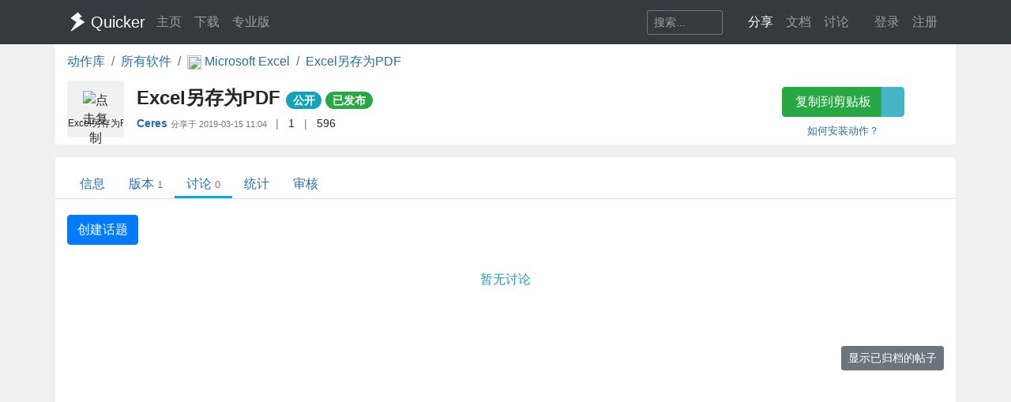

--- FILE ---
content_type: text/javascript
request_url: https://getquicker.net/js/site.js?v=dfvMiP2lumfLrH1txU6Lvj1XGH0fbAorMIJTrAs3xBY
body_size: 18344
content:
// Please see documentation at https://docs.microsoft.com/aspnet/core/client-side/bundling-and-minification
// for details on configuring this project to bundle and minify static web assets.


// from assets/js/main.js
jQuery(document).ready(function ($) {

    /* ======= Scrollspy ======= */
    $('body').scrollspy({ target: '#top', offset: 400 });

    /* ======= ScrollTo ======= */
    $('a.scrollto').on('click', function (e) {

        //store hash
        var target = this.hash;

        e.preventDefault();

        $('body').scrollTo(target, 800, { offset: -80, 'axis': 'y', easing: 'easeOutQuad' });
        //Collapse mobile menu after clicking
        if ($('.navbar-collapse').hasClass('show')) {
            $('.navbar-collapse').removeClass('show');
        }

    });

    /* ======= Flexslider ======= */
    //$('.flexslider').flexslider({
    //    animation: "fade",
    //    touch: true,
    //    directionNav: false
    //}); 

    /* ======= jQuery Responsive equal heights plugin ======= */
    /* Ref: https://github.com/liabru/jquery-match-height */

    //$('#testimonials .quote-box').matchHeight(); 

    $("#page-messages").fadeTo(2000, 500).slideUp(500, function () {
        $("#page-messages").alert('close');
    });


    
    $('#reportPage').click(function () {

        if (!g_isUserLoggedIn) {
            alert('请先登录。');
            window.location = '/identity/account/login?ReturnUrl=' +
                encodeURIComponent(window.location.pathname + window.location.search);
        } else {
            showFrameModal("举报动作", '/report?type=url&id=' +encodeURIComponent(window.location)+"&title=" + encodeURIComponent(document.title));
        }
    });


    //lity.handlers('video', function (target) {
    //    if (typeof target === 'string' && target.indexOf('.mp4') > 0) {
    //        var html = '<video style="max-width: 100%;" autoplay playsinline>';
    //        html += '<source src="' + target + '" type="video/mp4">';
    //        html += '</video>';
    //        return html;
    //    }
    //    return false;
    //});

    // 点击图片使用lightbox打开
    $("img").not("a img").not('.action-icon').not('.no-lity').on('click', lity);


    //// 滚动到屏中的时候开始播放
    //$(document).ready(function () {
    //    // Get media - with autoplay disabled (audio or video)
    //    var media = $('video.action-demo').not("[autoplay='autoplay']");
    //    var tolerancePixel = 40;

    //    function checkMedia() {
    //        // Get current browser top and bottom
    //        var scrollTop = $(window).scrollTop() + tolerancePixel;
    //        var scrollBottom = $(window).scrollTop() + $(window).height() - tolerancePixel;

    //        media.each(function (index, el) {
    //            var yTopMedia = $(this).offset().top;
    //            var yBottomMedia = $(this).height() + yTopMedia;

    //            if (scrollTop < yBottomMedia && scrollBottom > yTopMedia) { //view explaination in `In brief` section above
    //                $(this).get(0).play();
    //            } else {
    //                $(this).get(0).pause();
    //            }
    //        });

    //        //}
    //    }
    //    $(document).on('scroll', checkMedia);

    //    // 对当前页的也检查一下要不要播放
    //    checkMedia();
    //});
});

// 显示文字提示 tooltip
$(function () {
    $('[data-toggle="tooltip"]').tooltip({ delay: { "show": 500, "hide": 100 } });
});

// Write your JavaScript code.
function copyToClipboard(text) {
    if (window.clipboardData && window.clipboardData.setData) {
        // IE specific code path to prevent textarea being shown while dialog is visible.
        return clipboardData.setData("Text", text);

    } else if (document.queryCommandSupported && document.queryCommandSupported("copy")) {
        var textarea = document.createElement("textarea");
        textarea.textContent = text;
        textarea.style.position = "fixed";  // Prevent scrolling to bottom of page in MS Edge.
        document.body.appendChild(textarea);
        textarea.select();
        try {
            return document.execCommand("copy");  // Security exception may be thrown by some browsers.
        } catch (ex) {
            console.warn("Copy to clipboard failed.", ex);
            return false;
        } finally {
            document.body.removeChild(textarea);
        }
    }
}

function copyAndShowInfo(text) {
    if (copyToClipboard(text)) {
        if ($('#commonCopySuccessAlert').length > 0) {
            //$('#copySuccessAlert').alert();
            $("#commonCopySuccessAlert").fadeTo(2000, 500).slideUp(500, function () {
                $("#commonCopySuccessAlert").slideUp(500);
            });
        } else {
            alert('已复制到剪贴板。');
        }

    } else {
        alert('没有成功复制到粘贴板。');
    }
}


$(function() {
    $('[sharedAction]').on('click',
        function(e) {
            console.log('copy action link...');
            if (copyToClipboard('https://getquicker.net/Sharedaction?code=' +
                $(e.currentTarget).attr('sharedAction'))) {
                if ($('#copySuccessAlert').length > 0) {
                    //$('#copySuccessAlert').alert();
                    $("#copySuccessAlert").fadeTo(2000, 500).slideUp(500,
                        function() {
                            $("#copySuccessAlert").slideUp(500);
                        });
                } else {
                    alert('已复制到剪贴板，请在Quicker面板的空白按钮上点右键粘贴。');
                }

            } else {
                alert('没有成功复制到粘贴板。请直接从浏览器地址栏复制网址后在Quicker面板空白按钮上粘贴。');
            }

        });
});


$('[data-copy]').on('click',
    function (e) {
        var target = $(e.currentTarget);
        var msg = target.attr('data-copy-msg') || '已复制到剪贴板';

        if (copyToClipboard($(e.currentTarget).attr('data-copy'))) {
            if ($('#commonCopySuccessAlert').length > 0) {
                //$('#copySuccessAlert').alert();
                $('#commonCopySuccessAlert').text(msg);
                $("#commonCopySuccessAlert").fadeTo(2000, 500).slideUp(500, function () {
                    $("#commonCopySuccessAlert").slideUp(500);
                });
            } else {
                alert('已复制到剪贴板。');
            }

        } else {
            alert('没有成功复制到粘贴板。');
        }

    });

// 高亮当前页面链接
$(document).ready(function () {
    var url = window.location;
    // Will only work if string in href matches with location
    $('ul.nav a[href="' + url + '"]').parent().addClass('active');

    // Will also work for relative and absolute hrefs
    $('ul.nav a').filter(function () {
        //return this.href == url;
        //console.log(url.href + '--' + this.href);
        if (this.href.endsWith('/')) {
            return this.href === url;
        } else {
            return url.href.startsWith(this.href);
        }

        //return this.href == url;
    }).parent().addClass('active');
});

// 向下滚动时隐藏导航栏
$(function () {
    if (typeof isMobile === 'undefined') {
        return;
    }
    if ( isMobile.any !== false) {
        return;
    }
    var lastScrollTop = 0;
    var $navbar = $('.navbar');
    var navbarHeight = $navbar.outerHeight();
    var movement = 0;
    var lastDirection = 0;


    var isHidden = null; // null 表示初始。 true表示隐藏。 false表示显示

    $(window).scroll(function (event) {
        var st = $(this).scrollTop();

        //console.log(st);
        movement += st - lastScrollTop;


        // 向下滚动时超过60像素再开始隐藏，解决页面padding-top造成的白底问题。

        if (st === 0 || st < lastScrollTop) {
            if (isHidden !== false) {
                isHidden = false;
                $navbar.stop(true, true).show();
            }
        } else if (st > lastScrollTop && st > 60) {
            if (isHidden !== true) {
                isHidden = true;
                $navbar.stop(true, true).fadeOut(400);
            }
        }

        lastScrollTop = st;
    });
});


// 为markdown editor上传图片
function uploadImageForMd(image,  imgType, onSuccess, onError ) {
    var data = new FormData();
    data.append("image", image);
    $.ajax({
        url: '/site/upload?type=' + imgType,
        cache: false,
        contentType: false,
        processData: false,
        data: data,
        type: "post",
        success: function (url) {
            onSuccess(url);
            //var image = $('<img>').attr('src', url);
            //$(el).summernote("insertNode", image[0]);

            //$(el).summernote("insertImage", url, function ($image) {
            //    var ratio = window.devicePixelRatio;
            //    if (ratio < 1) {
            //        ratio = 1;
            //    }

            //    // 尝试在高分屏下自动缩小截图
            //    if (ratio > 1) {
            //        $image.css('width', $image.width() / ratio);
            //    }
            //});
        },
        error: function (data) {
            console.log(data);
            onError(data);
        }
    });
}

// 上传summernote图片
function uploadImage(image, el, imgType) {
    var data = new FormData();
    data.append("image", image);
    $.ajax({
        url: '/site/upload?type=' + imgType,
        cache: false,
        contentType: false,
        processData: false,
        data: data,
        type: "post",
        success: function (url) {

            //var image = $('<img>').attr('src', url);
            //$(el).summernote("insertNode", image[0]);

            $(el).summernote("insertImage", url, function ($image) {
                var ratio = window.devicePixelRatio;
                if (ratio < 1) {
                    ratio = 1;
                }

                // 尝试在高分屏下自动缩小截图
                if (ratio > 1) {
                    $image.css('width', $image.width() / ratio);
                }
            });
        },
        error: function (data) {
            console.log(data);
        }
    });
}

// 创建编辑器
function createEditor(selector, height, imgType, placeholder) {
    // 编辑器
    $(document).ready(function () {
        $(selector).summernote({
            tabsize: 2,
            lang: 'zh-CN',
            height: height,
            placeholder: placeholder || '撰写答案...',
            toolbar: [
                ['style', ['style', 'bold', 'italic', 'underline', 'clear', 'strikethrough']],
                //['font', ['strikethrough', 'superscript', 'subscript']],
                //['fontsize', ['fontsize']],
                ['color', ['color']],
                ['para', ['ul', 'ol', 'paragraph']],
                // ['height', ['height']],
                ['insert', ['picture', 'link', 'bilibili', /*'video',*/'table',]],
                ['view', ['fullscreen', 'codeview', 'help']],
            ],
            styleTags: ['p',
                { title: 'Blockquote', tag: 'blockquote', className: 'blockquote', value: 'blockquote' },
                'pre', 'h1', 'h2', 'h3'
            ],

            callbacks: {
                onImageUpload: function (image) {
                    console.log('Called event onImageUpload');

                    var sizeKB = image[0]['size'] / 1000;
                    if (sizeKB > 5000) {
                        tmp_pr = 1;
                        alert("文件尺寸太大。");
                        return;
                    }

                    
                    uploadImage(image[0], this, imgType);
                },
                //onPaste: function (e) {
                //    //去除格式 https://stackoverflow.com/questions/43491553/how-to-remove-style-attributes-from-tags-on-summernote-onpaste 
                //    console.log('Called event paste');
                //    var bufferText = ((e.originalEvent || e).clipboardData || window.clipboardData).getData('text/html');
                //    e.preventDefault();
                //    var div = $('<div />');
                //    div.append(bufferText);
                //    div.find('*').removeAttr('style');
                //    setTimeout(function () {
                //        document.execCommand('insertHtml', false, div.html());
                //    }, 10);
                //}
            },
            buttons: {
                bilibili: function (context) {
                    var ui = $.summernote.ui;
                    var button = ui.button({
                        //contents: '<i class="fal fa-video"/>',
                        contents:'<img src="/images/bilibili.png" style="height:18px;padding:0;border:0;width:18px;">',
                        tooltip: '插入bilibili网站视频',
                        click: function () {
                            var code = prompt('请粘贴B站视频嵌入代码(<iframe ....):');

                            if (!code) return;

                            // 创建一个虚拟 DOM 来解析 HTML
                            var div = document.createElement('div');
                            div.innerHTML = code;
                            var iframe = div.querySelector('iframe');

                            if (iframe) {
                                var src = iframe.getAttribute('src');

                                if (src) {
                                    // 如果 src 是以 // 开头（B站默认），补全协议
                                    if (src.startsWith('//')) {
                                        src = 'https:' + src;
                                    }

                                    try {
                                        // 使用 URL 对象进行解析校验
                                        var urlObj = new URL(src);

                                        // 严格校验域名
                                        if (urlObj.hostname === 'player.bilibili.com') {
                                            // 只提取我们需要的部分，丢弃用户可能手动拼接的奇怪参数
                                            // urlObj.href 会自动处理转义，但为了保险，直接拼装我们信任的 URL
                                            var cleanUrl = urlObj.origin + urlObj.pathname + urlObj.search;

                                            var text = '[[' + cleanUrl + ']]';
                                            context.invoke('editor.insertText', text);
                                        } else {
                                            alert("只允许插入 player.bilibili.com 的视频链接！");
                                        }
                                    } catch (e) {
                                        console.error(e);
                                        alert("无法解析视频地址，请确保代码格式正确。");
                                    }
                                }
                            } else {
                                alert("未能识别 iframe 代码。");
                            }
                        }
                    });

                    return button.render();
                }
            }
        });
    });
}

// 创建markdown编辑器
function createMarkdownEditor(selector, height, fileSavePath, autoSaveId) {
    $(document).ready(function () {

        function uploadImg(file, onSuccess, onError) {
            console.log('file:', file);
            return uploadImageForMd(file, fileSavePath, onSuccess, onError);
        }


        const easyMDE = new EasyMDE({
            element: document.querySelector(selector),
            uploadImage: true,
            imageAccept: 'image/png,image/jpeg,image/gif',
            previewImagesInEditor: false,
            imageUploadFunction: uploadImg,
            autosave:
            {
                enabled: autoSaveId,
                uniqueId: autoSaveId,
                delay: 5000,
                text: "自动保存了："
            },
            imageTexts:
            {
                sbInit: "拖放或粘贴图片文件。",
                sbOnDragEnter: "释放以插入图片。",
                sbOnDrop: "正在上传... #images_names#"
            },
            spellChecker: false,
            minHeight: height,
            maxHeight: "800px"
        });


    });
}

// 行内编辑器设置
var _inline_editor_config = {
    toolbar: false,
    height: 50,
    lang:'zh-CN',
    callbacks: {
        onImageUpload: function (image) {
            console.log('Called event onImageUpload');
            uploadImage(image[0], this, "kb");
        },
        onPaste: function (e) {
            console.log('Called event paste');
        }
    }
};


// 显示对话框
function showFrameModal(title, url) {
    $('#modalIFrame').attr('src', url);
    $('#modalTitle').text(title);
    $('#modalWindow').modal('show');
};

// 关闭对话框，并根据情况刷新页面
function closeModal(refreshPage) {
    $('#modalWindow').modal('hide');
    if (refreshPage) {
        location.reload();
    }

}


// 依据内容调整iframe高度
function resizeIframe(obj) {
    //obj.style.height = obj.contentWindow.document.body.scrollHeight + 40 + 'px';
}

// 更改网页favicon
function changeFavicon(icoUrl, color) {
    var link = document.querySelector("link[rel~='icon']");
    if (!link) {
        link = document.createElement('link');
        link.rel = 'icon';
        if (color) {
            link.color = color;
        }
        document.getElementsByTagName('head')[0].appendChild(link);
    }
    link.href = icoUrl;
}